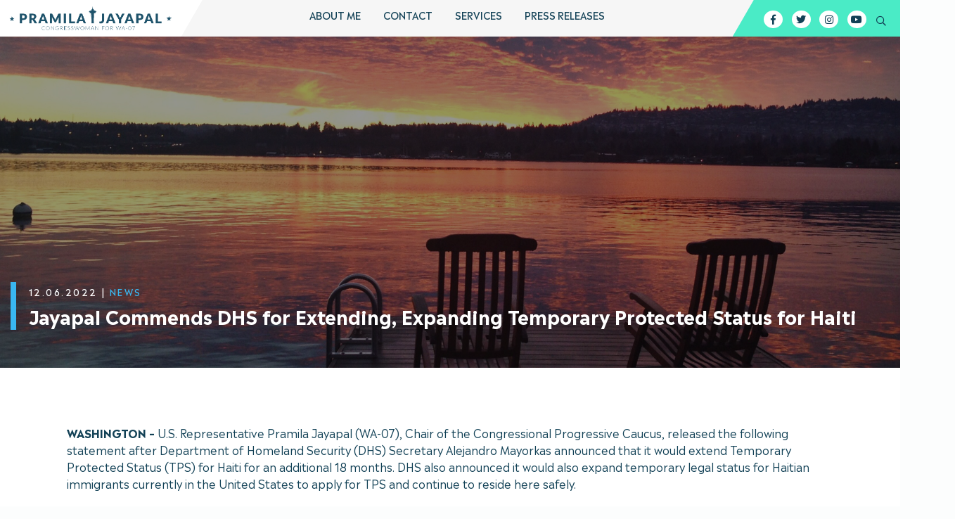

--- FILE ---
content_type: text/html; charset=UTF-8
request_url: https://jayapal.house.gov/2022/12/06/jayapal-commends-dhs-for-extending-expanding-temporary-protected-status-for-haiti/
body_size: 11186
content:
<!DOCTYPE html>
<html lang="en-US">

<head>
	<meta charset="UTF-8">
	<meta name="viewport" content="width=device-width, initial-scale=1.0">
	<link rel="pingback" href="https://jayapal.house.gov/xmlrpc.php">
	<meta name='robots' content='index, follow, max-image-preview:large, max-snippet:-1, max-video-preview:-1' />
	<style>img:is([sizes="auto" i], [sizes^="auto," i]) { contain-intrinsic-size: 3000px 1500px }</style>
	
	<!-- This site is optimized with the Yoast SEO plugin v26.7 - https://yoast.com/wordpress/plugins/seo/ -->
	<title>Jayapal Commends DHS for Extending, Expanding Temporary Protected Status for Haiti  - Congresswoman Pramila Jayapal</title>
	<link rel="canonical" href="https://jayapal.house.gov/2022/12/06/jayapal-commends-dhs-for-extending-expanding-temporary-protected-status-for-haiti/" />
	<meta property="og:locale" content="en_US" />
	<meta property="og:type" content="article" />
	<meta property="og:title" content="Jayapal Commends DHS for Extending, Expanding Temporary Protected Status for Haiti  - Congresswoman Pramila Jayapal" />
	<meta property="og:description" content="WASHINGTON &#8211; U.S. Representative Pramila Jayapal (WA-07), Chair of the Congressional Progressive Caucus, released the following statement after Department of Homeland Security (DHS) Secretary Alejandro Mayorkas announced that it would extend Temporary Protected Status (TPS) for Haiti for an additional 18 months. DHS also announced it would also expand temporary legal status for Haitian immigrants [&hellip;]" />
	<meta property="og:url" content="https://jayapal.house.gov/2022/12/06/jayapal-commends-dhs-for-extending-expanding-temporary-protected-status-for-haiti/" />
	<meta property="og:site_name" content="Congresswoman Pramila Jayapal" />
	<meta property="article:published_time" content="2022-12-06T18:41:00+00:00" />
	<meta property="article:modified_time" content="2023-11-01T16:19:10+00:00" />
	<meta property="og:image" content="https://jayapal.house.gov/wp-content/uploads/2018/11/hero.png" />
	<meta property="og:image:width" content="1800" />
	<meta property="og:image:height" content="925" />
	<meta property="og:image:type" content="image/png" />
	<meta name="author" content="Siham Zniber" />
	<meta name="twitter:card" content="summary_large_image" />
	<meta name="twitter:label1" content="Written by" />
	<meta name="twitter:data1" content="Siham Zniber" />
	<meta name="twitter:label2" content="Est. reading time" />
	<meta name="twitter:data2" content="2 minutes" />
	<script type="application/ld+json" class="yoast-schema-graph">{"@context":"https://schema.org","@graph":[{"@type":"Article","@id":"https://jayapal.house.gov/2022/12/06/jayapal-commends-dhs-for-extending-expanding-temporary-protected-status-for-haiti/#article","isPartOf":{"@id":"https://jayapal.house.gov/2022/12/06/jayapal-commends-dhs-for-extending-expanding-temporary-protected-status-for-haiti/"},"author":{"name":"Siham Zniber","@id":"https://jayapal.house.gov/#/schema/person/3244e506d3ed183576dd4dcd18a7d4a9"},"headline":"Jayapal Commends DHS for Extending, Expanding Temporary Protected Status for Haiti ","datePublished":"2022-12-06T18:41:00+00:00","dateModified":"2023-11-01T16:19:10+00:00","mainEntityOfPage":{"@id":"https://jayapal.house.gov/2022/12/06/jayapal-commends-dhs-for-extending-expanding-temporary-protected-status-for-haiti/"},"wordCount":242,"articleSection":["News","Press Releases"],"inLanguage":"en-US"},{"@type":"WebPage","@id":"https://jayapal.house.gov/2022/12/06/jayapal-commends-dhs-for-extending-expanding-temporary-protected-status-for-haiti/","url":"https://jayapal.house.gov/2022/12/06/jayapal-commends-dhs-for-extending-expanding-temporary-protected-status-for-haiti/","name":"Jayapal Commends DHS for Extending, Expanding Temporary Protected Status for Haiti  - Congresswoman Pramila Jayapal","isPartOf":{"@id":"https://jayapal.house.gov/#website"},"datePublished":"2022-12-06T18:41:00+00:00","dateModified":"2023-11-01T16:19:10+00:00","author":{"@id":"https://jayapal.house.gov/#/schema/person/3244e506d3ed183576dd4dcd18a7d4a9"},"breadcrumb":{"@id":"https://jayapal.house.gov/2022/12/06/jayapal-commends-dhs-for-extending-expanding-temporary-protected-status-for-haiti/#breadcrumb"},"inLanguage":"en-US","potentialAction":[{"@type":"ReadAction","target":["https://jayapal.house.gov/2022/12/06/jayapal-commends-dhs-for-extending-expanding-temporary-protected-status-for-haiti/"]}]},{"@type":"BreadcrumbList","@id":"https://jayapal.house.gov/2022/12/06/jayapal-commends-dhs-for-extending-expanding-temporary-protected-status-for-haiti/#breadcrumb","itemListElement":[{"@type":"ListItem","position":1,"name":"Home","item":"https://admin-jayapal.house.gov/"},{"@type":"ListItem","position":2,"name":"Media","item":"https://jayapal.house.gov/media/"},{"@type":"ListItem","position":3,"name":"Jayapal Commends DHS for Extending, Expanding Temporary Protected Status for Haiti "}]},{"@type":"WebSite","@id":"https://jayapal.house.gov/#website","url":"https://jayapal.house.gov/","name":"Congresswoman Pramila Jayapal","description":"U.S. Representative for Washington&#039;s 7th Congressional District","potentialAction":[{"@type":"SearchAction","target":{"@type":"EntryPoint","urlTemplate":"https://jayapal.house.gov/?s={search_term_string}"},"query-input":{"@type":"PropertyValueSpecification","valueRequired":true,"valueName":"search_term_string"}}],"inLanguage":"en-US"},{"@type":"Person","@id":"https://jayapal.house.gov/#/schema/person/3244e506d3ed183576dd4dcd18a7d4a9","name":"Siham Zniber","image":{"@type":"ImageObject","inLanguage":"en-US","@id":"https://jayapal.house.gov/#/schema/person/image/","url":"https://secure.gravatar.com/avatar/46d9924fdea1fe3fbf5f6220e555d5b247cce5c13f3f343f3440f6cf25c005ab?s=96&d=mm&r=g","contentUrl":"https://secure.gravatar.com/avatar/46d9924fdea1fe3fbf5f6220e555d5b247cce5c13f3f343f3440f6cf25c005ab?s=96&d=mm&r=g","caption":"Siham Zniber"},"url":"https://jayapal.house.gov/author/siham-zniber/"}]}</script>
	<!-- / Yoast SEO plugin. -->


<link rel='dns-prefetch' href='//challenges.cloudflare.com' />
<link rel='dns-prefetch' href='//pro.fontawesome.com' />
<link rel='dns-prefetch' href='//www.googletagmanager.com' />
<link rel="alternate" type="application/rss+xml" title="Congresswoman Pramila Jayapal &raquo; Feed" href="https://jayapal.house.gov/feed/" />
<script type="text/javascript">
/* <![CDATA[ */
window._wpemojiSettings = {"baseUrl":"https:\/\/s.w.org\/images\/core\/emoji\/16.0.1\/72x72\/","ext":".png","svgUrl":"https:\/\/s.w.org\/images\/core\/emoji\/16.0.1\/svg\/","svgExt":".svg","source":{"concatemoji":"https:\/\/jayapal.house.gov\/wp-includes\/js\/wp-emoji-release.min.js"}};
/*! This file is auto-generated */
!function(s,n){var o,i,e;function c(e){try{var t={supportTests:e,timestamp:(new Date).valueOf()};sessionStorage.setItem(o,JSON.stringify(t))}catch(e){}}function p(e,t,n){e.clearRect(0,0,e.canvas.width,e.canvas.height),e.fillText(t,0,0);var t=new Uint32Array(e.getImageData(0,0,e.canvas.width,e.canvas.height).data),a=(e.clearRect(0,0,e.canvas.width,e.canvas.height),e.fillText(n,0,0),new Uint32Array(e.getImageData(0,0,e.canvas.width,e.canvas.height).data));return t.every(function(e,t){return e===a[t]})}function u(e,t){e.clearRect(0,0,e.canvas.width,e.canvas.height),e.fillText(t,0,0);for(var n=e.getImageData(16,16,1,1),a=0;a<n.data.length;a++)if(0!==n.data[a])return!1;return!0}function f(e,t,n,a){switch(t){case"flag":return n(e,"\ud83c\udff3\ufe0f\u200d\u26a7\ufe0f","\ud83c\udff3\ufe0f\u200b\u26a7\ufe0f")?!1:!n(e,"\ud83c\udde8\ud83c\uddf6","\ud83c\udde8\u200b\ud83c\uddf6")&&!n(e,"\ud83c\udff4\udb40\udc67\udb40\udc62\udb40\udc65\udb40\udc6e\udb40\udc67\udb40\udc7f","\ud83c\udff4\u200b\udb40\udc67\u200b\udb40\udc62\u200b\udb40\udc65\u200b\udb40\udc6e\u200b\udb40\udc67\u200b\udb40\udc7f");case"emoji":return!a(e,"\ud83e\udedf")}return!1}function g(e,t,n,a){var r="undefined"!=typeof WorkerGlobalScope&&self instanceof WorkerGlobalScope?new OffscreenCanvas(300,150):s.createElement("canvas"),o=r.getContext("2d",{willReadFrequently:!0}),i=(o.textBaseline="top",o.font="600 32px Arial",{});return e.forEach(function(e){i[e]=t(o,e,n,a)}),i}function t(e){var t=s.createElement("script");t.src=e,t.defer=!0,s.head.appendChild(t)}"undefined"!=typeof Promise&&(o="wpEmojiSettingsSupports",i=["flag","emoji"],n.supports={everything:!0,everythingExceptFlag:!0},e=new Promise(function(e){s.addEventListener("DOMContentLoaded",e,{once:!0})}),new Promise(function(t){var n=function(){try{var e=JSON.parse(sessionStorage.getItem(o));if("object"==typeof e&&"number"==typeof e.timestamp&&(new Date).valueOf()<e.timestamp+604800&&"object"==typeof e.supportTests)return e.supportTests}catch(e){}return null}();if(!n){if("undefined"!=typeof Worker&&"undefined"!=typeof OffscreenCanvas&&"undefined"!=typeof URL&&URL.createObjectURL&&"undefined"!=typeof Blob)try{var e="postMessage("+g.toString()+"("+[JSON.stringify(i),f.toString(),p.toString(),u.toString()].join(",")+"));",a=new Blob([e],{type:"text/javascript"}),r=new Worker(URL.createObjectURL(a),{name:"wpTestEmojiSupports"});return void(r.onmessage=function(e){c(n=e.data),r.terminate(),t(n)})}catch(e){}c(n=g(i,f,p,u))}t(n)}).then(function(e){for(var t in e)n.supports[t]=e[t],n.supports.everything=n.supports.everything&&n.supports[t],"flag"!==t&&(n.supports.everythingExceptFlag=n.supports.everythingExceptFlag&&n.supports[t]);n.supports.everythingExceptFlag=n.supports.everythingExceptFlag&&!n.supports.flag,n.DOMReady=!1,n.readyCallback=function(){n.DOMReady=!0}}).then(function(){return e}).then(function(){var e;n.supports.everything||(n.readyCallback(),(e=n.source||{}).concatemoji?t(e.concatemoji):e.wpemoji&&e.twemoji&&(t(e.twemoji),t(e.wpemoji)))}))}((window,document),window._wpemojiSettings);
/* ]]> */
</script>
<style id='wp-emoji-styles-inline-css' type='text/css'>

	img.wp-smiley, img.emoji {
		display: inline !important;
		border: none !important;
		box-shadow: none !important;
		height: 1em !important;
		width: 1em !important;
		margin: 0 0.07em !important;
		vertical-align: -0.1em !important;
		background: none !important;
		padding: 0 !important;
	}
</style>
<link rel='stylesheet' id='wp-block-library-css' href='https://jayapal.house.gov/wp-includes/css/dist/block-library/style.min.css' type='text/css' media='all' />
<style id='classic-theme-styles-inline-css' type='text/css'>
/*! This file is auto-generated */
.wp-block-button__link{color:#fff;background-color:#32373c;border-radius:9999px;box-shadow:none;text-decoration:none;padding:calc(.667em + 2px) calc(1.333em + 2px);font-size:1.125em}.wp-block-file__button{background:#32373c;color:#fff;text-decoration:none}
</style>
<style id='global-styles-inline-css' type='text/css'>
:root{--wp--preset--aspect-ratio--square: 1;--wp--preset--aspect-ratio--4-3: 4/3;--wp--preset--aspect-ratio--3-4: 3/4;--wp--preset--aspect-ratio--3-2: 3/2;--wp--preset--aspect-ratio--2-3: 2/3;--wp--preset--aspect-ratio--16-9: 16/9;--wp--preset--aspect-ratio--9-16: 9/16;--wp--preset--color--black: #000000;--wp--preset--color--cyan-bluish-gray: #abb8c3;--wp--preset--color--white: #ffffff;--wp--preset--color--pale-pink: #f78da7;--wp--preset--color--vivid-red: #cf2e2e;--wp--preset--color--luminous-vivid-orange: #ff6900;--wp--preset--color--luminous-vivid-amber: #fcb900;--wp--preset--color--light-green-cyan: #7bdcb5;--wp--preset--color--vivid-green-cyan: #00d084;--wp--preset--color--pale-cyan-blue: #8ed1fc;--wp--preset--color--vivid-cyan-blue: #0693e3;--wp--preset--color--vivid-purple: #9b51e0;--wp--preset--gradient--vivid-cyan-blue-to-vivid-purple: linear-gradient(135deg,rgba(6,147,227,1) 0%,rgb(155,81,224) 100%);--wp--preset--gradient--light-green-cyan-to-vivid-green-cyan: linear-gradient(135deg,rgb(122,220,180) 0%,rgb(0,208,130) 100%);--wp--preset--gradient--luminous-vivid-amber-to-luminous-vivid-orange: linear-gradient(135deg,rgba(252,185,0,1) 0%,rgba(255,105,0,1) 100%);--wp--preset--gradient--luminous-vivid-orange-to-vivid-red: linear-gradient(135deg,rgba(255,105,0,1) 0%,rgb(207,46,46) 100%);--wp--preset--gradient--very-light-gray-to-cyan-bluish-gray: linear-gradient(135deg,rgb(238,238,238) 0%,rgb(169,184,195) 100%);--wp--preset--gradient--cool-to-warm-spectrum: linear-gradient(135deg,rgb(74,234,220) 0%,rgb(151,120,209) 20%,rgb(207,42,186) 40%,rgb(238,44,130) 60%,rgb(251,105,98) 80%,rgb(254,248,76) 100%);--wp--preset--gradient--blush-light-purple: linear-gradient(135deg,rgb(255,206,236) 0%,rgb(152,150,240) 100%);--wp--preset--gradient--blush-bordeaux: linear-gradient(135deg,rgb(254,205,165) 0%,rgb(254,45,45) 50%,rgb(107,0,62) 100%);--wp--preset--gradient--luminous-dusk: linear-gradient(135deg,rgb(255,203,112) 0%,rgb(199,81,192) 50%,rgb(65,88,208) 100%);--wp--preset--gradient--pale-ocean: linear-gradient(135deg,rgb(255,245,203) 0%,rgb(182,227,212) 50%,rgb(51,167,181) 100%);--wp--preset--gradient--electric-grass: linear-gradient(135deg,rgb(202,248,128) 0%,rgb(113,206,126) 100%);--wp--preset--gradient--midnight: linear-gradient(135deg,rgb(2,3,129) 0%,rgb(40,116,252) 100%);--wp--preset--font-size--small: 13px;--wp--preset--font-size--medium: 20px;--wp--preset--font-size--large: 36px;--wp--preset--font-size--x-large: 42px;--wp--preset--spacing--20: 0.44rem;--wp--preset--spacing--30: 0.67rem;--wp--preset--spacing--40: 1rem;--wp--preset--spacing--50: 1.5rem;--wp--preset--spacing--60: 2.25rem;--wp--preset--spacing--70: 3.38rem;--wp--preset--spacing--80: 5.06rem;--wp--preset--shadow--natural: 6px 6px 9px rgba(0, 0, 0, 0.2);--wp--preset--shadow--deep: 12px 12px 50px rgba(0, 0, 0, 0.4);--wp--preset--shadow--sharp: 6px 6px 0px rgba(0, 0, 0, 0.2);--wp--preset--shadow--outlined: 6px 6px 0px -3px rgba(255, 255, 255, 1), 6px 6px rgba(0, 0, 0, 1);--wp--preset--shadow--crisp: 6px 6px 0px rgba(0, 0, 0, 1);}:where(.is-layout-flex){gap: 0.5em;}:where(.is-layout-grid){gap: 0.5em;}body .is-layout-flex{display: flex;}.is-layout-flex{flex-wrap: wrap;align-items: center;}.is-layout-flex > :is(*, div){margin: 0;}body .is-layout-grid{display: grid;}.is-layout-grid > :is(*, div){margin: 0;}:where(.wp-block-columns.is-layout-flex){gap: 2em;}:where(.wp-block-columns.is-layout-grid){gap: 2em;}:where(.wp-block-post-template.is-layout-flex){gap: 1.25em;}:where(.wp-block-post-template.is-layout-grid){gap: 1.25em;}.has-black-color{color: var(--wp--preset--color--black) !important;}.has-cyan-bluish-gray-color{color: var(--wp--preset--color--cyan-bluish-gray) !important;}.has-white-color{color: var(--wp--preset--color--white) !important;}.has-pale-pink-color{color: var(--wp--preset--color--pale-pink) !important;}.has-vivid-red-color{color: var(--wp--preset--color--vivid-red) !important;}.has-luminous-vivid-orange-color{color: var(--wp--preset--color--luminous-vivid-orange) !important;}.has-luminous-vivid-amber-color{color: var(--wp--preset--color--luminous-vivid-amber) !important;}.has-light-green-cyan-color{color: var(--wp--preset--color--light-green-cyan) !important;}.has-vivid-green-cyan-color{color: var(--wp--preset--color--vivid-green-cyan) !important;}.has-pale-cyan-blue-color{color: var(--wp--preset--color--pale-cyan-blue) !important;}.has-vivid-cyan-blue-color{color: var(--wp--preset--color--vivid-cyan-blue) !important;}.has-vivid-purple-color{color: var(--wp--preset--color--vivid-purple) !important;}.has-black-background-color{background-color: var(--wp--preset--color--black) !important;}.has-cyan-bluish-gray-background-color{background-color: var(--wp--preset--color--cyan-bluish-gray) !important;}.has-white-background-color{background-color: var(--wp--preset--color--white) !important;}.has-pale-pink-background-color{background-color: var(--wp--preset--color--pale-pink) !important;}.has-vivid-red-background-color{background-color: var(--wp--preset--color--vivid-red) !important;}.has-luminous-vivid-orange-background-color{background-color: var(--wp--preset--color--luminous-vivid-orange) !important;}.has-luminous-vivid-amber-background-color{background-color: var(--wp--preset--color--luminous-vivid-amber) !important;}.has-light-green-cyan-background-color{background-color: var(--wp--preset--color--light-green-cyan) !important;}.has-vivid-green-cyan-background-color{background-color: var(--wp--preset--color--vivid-green-cyan) !important;}.has-pale-cyan-blue-background-color{background-color: var(--wp--preset--color--pale-cyan-blue) !important;}.has-vivid-cyan-blue-background-color{background-color: var(--wp--preset--color--vivid-cyan-blue) !important;}.has-vivid-purple-background-color{background-color: var(--wp--preset--color--vivid-purple) !important;}.has-black-border-color{border-color: var(--wp--preset--color--black) !important;}.has-cyan-bluish-gray-border-color{border-color: var(--wp--preset--color--cyan-bluish-gray) !important;}.has-white-border-color{border-color: var(--wp--preset--color--white) !important;}.has-pale-pink-border-color{border-color: var(--wp--preset--color--pale-pink) !important;}.has-vivid-red-border-color{border-color: var(--wp--preset--color--vivid-red) !important;}.has-luminous-vivid-orange-border-color{border-color: var(--wp--preset--color--luminous-vivid-orange) !important;}.has-luminous-vivid-amber-border-color{border-color: var(--wp--preset--color--luminous-vivid-amber) !important;}.has-light-green-cyan-border-color{border-color: var(--wp--preset--color--light-green-cyan) !important;}.has-vivid-green-cyan-border-color{border-color: var(--wp--preset--color--vivid-green-cyan) !important;}.has-pale-cyan-blue-border-color{border-color: var(--wp--preset--color--pale-cyan-blue) !important;}.has-vivid-cyan-blue-border-color{border-color: var(--wp--preset--color--vivid-cyan-blue) !important;}.has-vivid-purple-border-color{border-color: var(--wp--preset--color--vivid-purple) !important;}.has-vivid-cyan-blue-to-vivid-purple-gradient-background{background: var(--wp--preset--gradient--vivid-cyan-blue-to-vivid-purple) !important;}.has-light-green-cyan-to-vivid-green-cyan-gradient-background{background: var(--wp--preset--gradient--light-green-cyan-to-vivid-green-cyan) !important;}.has-luminous-vivid-amber-to-luminous-vivid-orange-gradient-background{background: var(--wp--preset--gradient--luminous-vivid-amber-to-luminous-vivid-orange) !important;}.has-luminous-vivid-orange-to-vivid-red-gradient-background{background: var(--wp--preset--gradient--luminous-vivid-orange-to-vivid-red) !important;}.has-very-light-gray-to-cyan-bluish-gray-gradient-background{background: var(--wp--preset--gradient--very-light-gray-to-cyan-bluish-gray) !important;}.has-cool-to-warm-spectrum-gradient-background{background: var(--wp--preset--gradient--cool-to-warm-spectrum) !important;}.has-blush-light-purple-gradient-background{background: var(--wp--preset--gradient--blush-light-purple) !important;}.has-blush-bordeaux-gradient-background{background: var(--wp--preset--gradient--blush-bordeaux) !important;}.has-luminous-dusk-gradient-background{background: var(--wp--preset--gradient--luminous-dusk) !important;}.has-pale-ocean-gradient-background{background: var(--wp--preset--gradient--pale-ocean) !important;}.has-electric-grass-gradient-background{background: var(--wp--preset--gradient--electric-grass) !important;}.has-midnight-gradient-background{background: var(--wp--preset--gradient--midnight) !important;}.has-small-font-size{font-size: var(--wp--preset--font-size--small) !important;}.has-medium-font-size{font-size: var(--wp--preset--font-size--medium) !important;}.has-large-font-size{font-size: var(--wp--preset--font-size--large) !important;}.has-x-large-font-size{font-size: var(--wp--preset--font-size--x-large) !important;}
:where(.wp-block-post-template.is-layout-flex){gap: 1.25em;}:where(.wp-block-post-template.is-layout-grid){gap: 1.25em;}
:where(.wp-block-columns.is-layout-flex){gap: 2em;}:where(.wp-block-columns.is-layout-grid){gap: 2em;}
:root :where(.wp-block-pullquote){font-size: 1.5em;line-height: 1.6;}
</style>
<link rel='stylesheet' id='font-awesome-css' href='https://pro.fontawesome.com/releases/v5.5.0/css/all.css' type='text/css' media='all' />
<link rel='stylesheet' id='jayapal-css' href='https://jayapal.house.gov/wp-content/themes/jayapal/assets/css/style.css' type='text/css' media='all' />
<link rel='stylesheet' id='45press-css' href='https://jayapal.house.gov/wp-content/themes/jayapal/style.css' type='text/css' media='all' />
<script type="text/javascript" src="https://jayapal.house.gov/wp-includes/js/jquery/jquery.min.js" id="jquery-core-js"></script>
<script type="text/javascript" src="https://jayapal.house.gov/wp-includes/js/jquery/jquery-migrate.min.js" id="jquery-migrate-js"></script>
<link rel="https://api.w.org/" href="https://jayapal.house.gov/wp-json/" /><link rel="alternate" title="JSON" type="application/json" href="https://jayapal.house.gov/wp-json/wp/v2/posts/3294" /><link rel="EditURI" type="application/rsd+xml" title="RSD" href="https://jayapal.house.gov/xmlrpc.php?rsd" />
<meta name="generator" content="WordPress 6.8.3" />
<link rel='shortlink' href='https://jayapal.house.gov/?p=3294' />
<link rel="alternate" title="oEmbed (JSON)" type="application/json+oembed" href="https://jayapal.house.gov/wp-json/oembed/1.0/embed?url=https%3A%2F%2Fjayapal.house.gov%2F2022%2F12%2F06%2Fjayapal-commends-dhs-for-extending-expanding-temporary-protected-status-for-haiti%2F" />
<link rel="alternate" title="oEmbed (XML)" type="text/xml+oembed" href="https://jayapal.house.gov/wp-json/oembed/1.0/embed?url=https%3A%2F%2Fjayapal.house.gov%2F2022%2F12%2F06%2Fjayapal-commends-dhs-for-extending-expanding-temporary-protected-status-for-haiti%2F&#038;format=xml" />
<meta name="generator" content="Site Kit by Google 1.167.0" /><meta name="google-site-verification" content="cclA98_XBGhssHvC2Ujm8B8eHBLsUEq_3pGobZoj3Kg"><link rel="icon" href="https://jayapal.house.gov/wp-content/uploads/2021/08/cropped-footer-logo-32x32.png" sizes="32x32" />
<link rel="icon" href="https://jayapal.house.gov/wp-content/uploads/2021/08/cropped-footer-logo-192x192.png" sizes="192x192" />
<link rel="apple-touch-icon" href="https://jayapal.house.gov/wp-content/uploads/2021/08/cropped-footer-logo-180x180.png" />
<meta name="msapplication-TileImage" content="https://jayapal.house.gov/wp-content/uploads/2021/08/cropped-footer-logo-270x270.png" />
		<style type="text/css" id="wp-custom-css">
			.live-video {
display: flex;
flex-wrap: nowrap;
flex-direction: row;
}

.live-video>div:nth-child(1) {
flex: 0 0 auto;
padding-right: 2rem;
}

.live-video>div:nth-child(2) {
flex: 1 0 auto;
}

@media screen and (max-width: 1200px) {
.live-video {
display: block;
}

.live-video>div:nth-child(1) {
padding-right: 0;
}
}

nav > ul > li {
	font-size: 14px!important;
}


#main #home-hero .stats .stats-inner .stat .number{
	font-size: 3.5rem;
}

#main #home-hero .stats .stats-inner .stat .number sup{
	font-size: .6em;
}

.inner-content-wrap li ul{
	padding-left: 1em;
}


@media screen and (max-width: 1420px) and (min-width:1200px) {
#main #home-hero .stats .stats-inner .stat .number{
	font-size: 2.5rem;
}
}

@media screen and (max-width: 1199px){
#header .nav-collapse nav>ul>li>ul {
    text-align: center;
}
}

@media screen and (min-width: 1200px){
#header .nav-collapse nav>ul>li {
	padding: 1rem;
}
#header .nav-collapse nav>ul>li>ul {
	width: auto
}
}

input:focus, select:focus{
	outline: 1px solid black !important;
}


aside .alert-bar{
	display: block;
	text-align: center;
	padding: 5px 10px;
	background-color: red;
	color: black;
	font-weight: bold;
	font-size: 1.25rem;
}


aside a.alert-bar:hover,
aside a.alert-bar:focus{
	background-color: black;
	color: white;
}
#main #home-social .social-box .social-content{
	height: auto;
	min-height: 360px
}
#main #home-social .social-box .social-content a{
	text-decoration:underline;
}

.has-medium-font-size{
	font-size: 1.25rem !important;
}
.has-normal-font-size{
	font-size: 1rem !important;
}

#main #home-services .services .service > a span{
	text-shadow: 0 0 .3rem #fff, 0 0 .5rem #fff, 0 0 .5rem #fff;
}


.page-id-5415 #main .inner-content-wrap{
	max-width: 100%;
	padding: 5rem 1rem;
}

.page-id-5415 #main .inner-content-wrap .container{
	max-width: 100%;
}

.page-id-5415 #main iframe{
	min-height: 90vh;
}		</style>
		</head>

<body class="wp-singular post-template-default single single-post postid-3294 single-format-standard wp-theme-jayapal">
	<a href="#main" class="sr-only sr-only-focusable">Skip to Content</a>
	<!-- Google Tag Manager -->
	<script>(function(w,d,s,l,i){w[l]=w[l]||[];w[l].push({'gtm.start':
	new Date().getTime(),event:'gtm.js'});var f=d.getElementsByTagName(s)[0],
	j=d.createElement(s),dl=l!='dataLayer'?'&l='+l:'';j.async=true;j.src=
	'https://www.googletagmanager.com/gtm.js?id='+i+dl;f.parentNode.insertBefore(j,f);
	})(window,document,'script','dataLayer','GTM-PLFM7SH6');</script>
	<!-- End Google Tag Manager -->
	<!-- Google Tag Manager (noscript) -->
	<noscript><iframe src="https://www.googletagmanager.com/ns.html?id=GTM-PLFM7SH6" height="0" width="0" style="display:none;visibility:hidden"></iframe></noscript>
	<!-- End Google Tag Manager (noscript) -->

		<header id="header">
		<div class="container">
			<a href="https://jayapal.house.gov" class="nav-logo">
				<img src="https://jayapal.house.gov/wp-content/themes/jayapal/assets/img/logo/nav-logo2.png" alt="Pramila Jayapal" />
			</a>
			<div class="nav-collapse">
				<nav class="menu-main-menu-container"><ul id="menu-main-menu" class="menu"><li id="menu-item-53" class="menu-item menu-item-type-post_type menu-item-object-page menu-item-has-children menu-item-53"><a href="https://jayapal.house.gov/about-me/">About Me</a><ul class="sub-menu"><li id="menu-item-56" class="menu-item menu-item-type-post_type menu-item-object-page menu-item-56"><a href="https://jayapal.house.gov/our-district/">Our District</a></li><li id="menu-item-54" class="menu-item menu-item-type-post_type menu-item-object-page menu-item-54"><a href="https://jayapal.house.gov/about-me/committees-and-caucuses/">Committees and Caucuses</a></li><li id="menu-item-55" class="menu-item menu-item-type-post_type menu-item-object-page menu-item-55"><a href="https://jayapal.house.gov/about-me/votes-and-legislation/">Votes and Legislation</a></li><li id="menu-item-3863" class="menu-item menu-item-type-post_type menu-item-object-page menu-item-3863"><a href="https://jayapal.house.gov/issues/">Issues</a></li><li id="menu-item-5574" class="menu-item menu-item-type-post_type menu-item-object-page menu-item-5574"><a href="https://jayapal.house.gov/immigration-oversight/">Immigration Oversight</a></li></ul></li><li id="menu-item-57" class="menu-item menu-item-type-post_type menu-item-object-page menu-item-has-children menu-item-57"><a href="https://jayapal.house.gov/contact/">Contact</a><ul class="sub-menu"><li id="menu-item-58" class="menu-item menu-item-type-post_type menu-item-object-page menu-item-58"><a href="https://jayapal.house.gov/contact/email/">Email</a></li><li id="menu-item-59" class="menu-item menu-item-type-post_type menu-item-object-page menu-item-59"><a href="https://jayapal.house.gov/contact/newsletter-subscription/">Newsletter Subscription</a></li><li id="menu-item-60" class="menu-item menu-item-type-post_type menu-item-object-page menu-item-60"><a href="https://jayapal.house.gov/contact/offices/">Contact My Offices</a></li><li id="menu-item-61" class="menu-item menu-item-type-post_type menu-item-object-page menu-item-61"><a href="https://jayapal.house.gov/contact/request-an-appearance/">Request an Appearance</a></li><li id="menu-item-4947" class="menu-item menu-item-type-post_type menu-item-object-page menu-item-4947"><a href="https://jayapal.house.gov/share-your-story-with-congresswoman-jayapal/">Share Your Story with Congresswoman Jayapal</a></li></ul></li><li id="menu-item-62" class="menu-item menu-item-type-post_type menu-item-object-page menu-item-has-children menu-item-62"><a href="https://jayapal.house.gov/services/">Services</a><ul class="sub-menu"><li id="menu-item-63" class="menu-item menu-item-type-post_type menu-item-object-page menu-item-63"><a href="https://jayapal.house.gov/services/art-competition/">Art Competition</a></li><li id="menu-item-4230" class="menu-item menu-item-type-post_type menu-item-object-page menu-item-4230"><a href="https://jayapal.house.gov/benefits/">Benefits Available Now from Biden Administration Programs</a></li><li id="menu-item-3711" class="menu-item menu-item-type-post_type menu-item-object-page menu-item-3711"><a href="https://jayapal.house.gov/services/community-based-project-request-form/">Community Project Funding</a></li><li id="menu-item-5575" class="menu-item menu-item-type-post_type menu-item-object-page menu-item-5575"><a href="https://jayapal.house.gov/community-project-funding-interactive-maps/">Community Project Funding – Interactive Maps</a></li><li id="menu-item-64" class="menu-item menu-item-type-post_type menu-item-object-page menu-item-64"><a href="https://jayapal.house.gov/services/congressional-app-challenge/">Congressional App Challenge</a></li><li id="menu-item-65" class="menu-item menu-item-type-post_type menu-item-object-page menu-item-65"><a href="https://jayapal.house.gov/services/flags/">Flags</a></li><li id="menu-item-3603" class="menu-item menu-item-type-post_type menu-item-object-page menu-item-3603"><a href="https://jayapal.house.gov/services/filing-consumer-complaints/">Filing Consumer Complaints</a></li><li id="menu-item-4843" class="menu-item menu-item-type-post_type menu-item-object-page menu-item-4843"><a href="https://jayapal.house.gov/fundingfreeze/">Funding Freeze Request for Information</a></li><li id="menu-item-66" class="menu-item menu-item-type-post_type menu-item-object-page menu-item-66"><a href="https://jayapal.house.gov/services/grant-applicants/">Grant Applicants</a></li><li id="menu-item-67" class="menu-item menu-item-type-post_type menu-item-object-page menu-item-67"><a href="https://jayapal.house.gov/services/help-with-a-federal-agency/">Help with a Federal Agency</a></li><li id="menu-item-68" class="menu-item menu-item-type-post_type menu-item-object-page menu-item-68"><a href="https://jayapal.house.gov/services/internships/">Internships/Fellowships</a></li><li id="menu-item-4833" class="menu-item menu-item-type-post_type menu-item-object-page menu-item-4833"><a href="https://jayapal.house.gov/know-your-rights/">Know Your Rights</a></li><li id="menu-item-69" class="menu-item menu-item-type-post_type menu-item-object-page menu-item-69"><a href="https://jayapal.house.gov/services/military-academy-nominations/">Military Academy Nominations</a></li><li id="menu-item-4901" class="menu-item menu-item-type-post_type menu-item-object-page menu-item-4901"><a href="https://jayapal.house.gov/resources-for-federal-workers/">Resources for Federal Workers</a></li><li id="menu-item-70" class="menu-item menu-item-type-post_type menu-item-object-page menu-item-70"><a href="https://jayapal.house.gov/services/tours-and-tickets/">Tours and Tickets</a></li><li id="menu-item-3675" class="menu-item menu-item-type-post_type menu-item-object-page menu-item-3675"><a href="https://jayapal.house.gov/extreme-weather/">Wildfire, Extreme Heat and Cold, and Earthquake Resources</a></li></ul></li><li id="menu-item-2294" class="menu-item menu-item-type-taxonomy menu-item-object-category current-post-ancestor current-menu-parent current-post-parent menu-item-2294"><a href="https://jayapal.house.gov/category/news/">Press Releases</a></li></ul></nav>				<div class="nav-social">
					
<style type="text/css">
<!--

.prisna-gwt-align-left {
	text-align: left !important;
}
.prisna-gwt-align-right {
	text-align: right !important;
}



body {
	top: 0 !important;
}
.goog-te-banner-frame {
	display: none !important;
	visibility: hidden !important;
}

#goog-gt-tt,
.goog-tooltip,
.goog-tooltip:hover {
	display: none !important;
}
.goog-text-highlight {
	background-color: transparent !important;
	border: none !important;
	box-shadow: none !important;
}
.translated-rtl font,
.translated-ltr font {
	background-color: transparent !important;
	box-shadow: none !important;
	box-sizing: border-box !important;
	-webkit-box-sizing: border-box !important;
	-moz-box-sizing: border-box !important;
}

-->
</style>



<div id="google_translate_element" class="prisna-gwt-align-left"></div>
<script type="text/javascript">
/*<![CDATA[*/
function initializeGoogleTranslateElement() {
	new google.translate.TranslateElement({
		pageLanguage: "en",
		layout: google.translate.TranslateElement.InlineLayout.SIMPLE
	}, "google_translate_element");
}
/*]]>*/
</script>
<script type="text/javascript" src="//translate.google.com/translate_a/element.js?cb=initializeGoogleTranslateElement"></script>					<ul class="inline-list">
						<li>
							<a href="http://www.facebook.com/RepJayapal/" target="_blank" rel="noopener noreferrer">
								<i class="fab fa-fw fa-facebook-f" aria-hidden="true"></i>
								<span class="sr-only">Facebook</span>
							</a>
						</li>
						<li>
							<a href="http://www.twitter.com/RepJayapal/" target="_blank" rel="noopener noreferrer">
								<i class="fab fa-fw fa-twitter" aria-hidden="true"></i>
								<span class="sr-only">Twitter</span>
							</a>
						</li>
						<li>
							<a href="http://instagram.com/repjayapal" target="_blank" rel="noopener noreferrer">
								<i class="fab fa-fw fa-instagram" aria-hidden="true"></i>
								<span class="sr-only">Instagram</span>
							</a>
						</li>
						<li>
							<a href="http://www.youtube.com/repjayapal" target="_blank" rel="noopener noreferrer">
								<i class="fab fa-fw fa-youtube" aria-hidden="true"></i>
								<span class="sr-only">YouTube</span>
							</a>
						</li>
						<li>
							<a href="https://jayapal.house.gov/search/">
								<i class="far fa-fw fa-search" aria-hidden="true"></i>
								<span class="sr-only">Search</span>
							</a>
						</li>
					</ul>
				</div>
			</div>
			<a href="#" class="nav-toggle">
				<i class="fa fa-bars" aria-hidden="true"></i>
				<span class="sr-only">Menu Toggle</span>
			</a>
		</div>
	</header>
	<main id="main">
<article>
	<div class="postpage-header">
	<div class="page-header">
		<img src="https://jayapal.house.gov/wp-content/uploads/2018/11/header.png" alt="" />
		</div>
	<div class="container">
		<header class="post-header">
			<time pubdate="2022-12-06T10:41:00-08:00">
				12.06.2022			</time>
			<span>|</span>
			<span class="cat">
				News			</span>
			<h1 class="page-title">
				Jayapal Commends DHS for Extending, Expanding Temporary Protected Status for Haiti 			</h1>
		</header>
			</div>
</div>
	<div class="post-inner-content">
		
		<div class="post-box">
			<div class="container">
				<div class="clearfix">
					
<p><strong>WASHINGTON &#8211; </strong>U.S. Representative Pramila Jayapal (WA-07), Chair of the Congressional Progressive Caucus, released the following statement after Department of Homeland Security (DHS) Secretary Alejandro Mayorkas announced that it would extend Temporary Protected Status (TPS) for Haiti for an additional 18 months. DHS also announced it would also expand temporary legal status for Haitian immigrants currently in the United States to apply for TPS and continue to reside here safely.&nbsp;</p>



<p>“Secretary Mayorkas’ announcement brings much needed relief, stability, and dignity to the many Haitian immigrants living in the United States right now. As violence, political instability, and socioeconomic challenges continue to roil Haiti, it is important that the United States continues to live up to its mission of granting and providing humanitarian relief to people who need it most. This announcement would not have happened without the tireless work of Haitian community leaders and organizations, and I am proud to stand by their side.</p>



<p>“I commend Secretary Mayorkas and the Biden administration for taking this important step forward in expanding and extending Temporary Protected Status to Haitians in the United States, which was one of the Progressive Caucus’ key recommendations on our executive action slate. I look forward to continuing our work together creating a more humane immigration system rooted in compassion and evidence-based policy that provides the much-needed protection and a roadmap to citizenship that so many immigrants need.”</p>
					<p>
						Issues: <a href="https://jayapal.house.gov/issue/immigration/" rel="tag">Immigration</a>					</p>
				</div>
			</div>
			<ul class="social-share inline-list">
	<li>
		<span>Share:</span>
	</li>
	<li>
		<a href="https://www.facebook.com/sharer/sharer.php?u=https%3A%2F%2Fjayapal.house.gov%2F2022%2F12%2F06%2Fjayapal-commends-dhs-for-extending-expanding-temporary-protected-status-for-haiti%2F" target="_blank">
			<i class="fab fa-fw fa-facebook-f" aria-hidden="true"></i>
			<span class="sr-only">
				Facebook
			</span>
		</a>
	</li>
	<li>
		<a href="https://twitter.com/intent/tweet?text=Jayapal%20Commends%20DHS%20for%20Extending%2C%20Expanding%20Temporary%20Protected%20Status%20for%20Haiti%C2%A0&url=https%3A%2F%2Fjayapal.house.gov%2F2022%2F12%2F06%2Fjayapal-commends-dhs-for-extending-expanding-temporary-protected-status-for-haiti%2F" target="_blank">
			<i class="fab fa-fw fa-twitter" aria-hidden="true"></i>
			<span class="sr-only">
				Twitter
			</span>
		</a>
	</li>
	<li>
		<a href="mailto:?subject=Jayapal%20Commends%20DHS%20for%20Extending%2C%20Expanding%20Temporary%20Protected%20Status%20for%20Haiti%C2%A0&body=https%3A%2F%2Fjayapal.house.gov%2F2022%2F12%2F06%2Fjayapal-commends-dhs-for-extending-expanding-temporary-protected-status-for-haiti%2F" target="_blank">
			<i class="fas fa-fw fa-envelope" aria-hidden="true"></i>
			<span class="sr-only">
				Mail
			</span>
		</a>
	</li>
</ul>
		</div>
	</div>
	</article>
</main>
<!-- /#main -->
<aside id="footer-newsletter">
	<img src="https://jayapal.house.gov/wp-content/themes/jayapal/assets/img/bg/footer-newsletter.jpg" alt="Ocean" />
	<div class="container">
		<div class="newsletter">
			<h2>Newsletter Sign Up</h2>
			<form method="GET" action="https://jayapal.house.gov/contact/newsletter-subscription/">
				<label for="default_email" class="sr-only">Email Address</label>
				<input id="default_email" name="email" type="email" required placeholder="Enter email address" aria-label = "Enter Email Address" />
				<button type="submit">Submit</button>
			</form>
		</div>
	</div>
</aside>
<footer id="footer">
	<!--<div class="parallax">
				<img src="https://jayapal.house.gov/wp-content/themes/jayapal/assets/img/parallax/1.png" alt="1" class="img-1" />
					<img src="https://jayapal.house.gov/wp-content/themes/jayapal/assets/img/parallax/2.png" alt="2" class="img-2" />
					<img src="https://jayapal.house.gov/wp-content/themes/jayapal/assets/img/parallax/3.png" alt="3" class="img-3" />
					<img src="https://jayapal.house.gov/wp-content/themes/jayapal/assets/img/parallax/4.png" alt="4" class="img-4" />
					<img src="https://jayapal.house.gov/wp-content/themes/jayapal/assets/img/parallax/5.png" alt="5" class="img-5" />
					<img src="https://jayapal.house.gov/wp-content/themes/jayapal/assets/img/parallax/6.png" alt="6" class="img-6" />
					<img src="https://jayapal.house.gov/wp-content/themes/jayapal/assets/img/parallax/7.png" alt="7" class="img-7" />
					<img src="https://jayapal.house.gov/wp-content/themes/jayapal/assets/img/parallax/8.png" alt="8" class="img-8" />
				</div>-->
	<div class="footer-top">
		<div class="container">
			<img src="https://jayapal.house.gov/wp-content/themes/jayapal/assets/img/logo/footer-logo.png" alt="Pramila Jayapal" class="footer-logo" />
			<div class="flex-row">
				<div class="flex-col col-25">
					<nav class="menu-footer-menu-1-container"><ul id="menu-footer-menu-1" class="menu"><li id="menu-item-2189" class="menu-item menu-item-type-post_type menu-item-object-page menu-item-2189"><a href="https://jayapal.house.gov/our-district/">Our District</a></li><li id="menu-item-78" class="menu-item menu-item-type-post_type menu-item-object-page menu-item-has-children menu-item-78"><a href="https://jayapal.house.gov/contact/">Contact</a><ul class="sub-menu"><li id="menu-item-79" class="menu-item menu-item-type-post_type menu-item-object-page menu-item-79"><a href="https://jayapal.house.gov/contact/email/">Email</a></li><li id="menu-item-80" class="menu-item menu-item-type-post_type menu-item-object-page menu-item-80"><a href="https://jayapal.house.gov/contact/newsletter-subscription/">Newsletter Subscription</a></li><li id="menu-item-81" class="menu-item menu-item-type-post_type menu-item-object-page menu-item-81"><a href="https://jayapal.house.gov/contact/offices/">Contact My Offices</a></li><li id="menu-item-82" class="menu-item menu-item-type-post_type menu-item-object-page menu-item-82"><a href="https://jayapal.house.gov/contact/request-an-appearance/">Request an Appearance</a></li></ul></li><li id="menu-item-83" class="menu-item menu-item-type-post_type menu-item-object-page current_page_parent menu-item-has-children menu-item-83"><a href="https://jayapal.house.gov/media/">Media</a><ul class="sub-menu"><li id="menu-item-159" class="menu-item menu-item-type-taxonomy menu-item-object-category current-post-ancestor current-menu-parent current-post-parent menu-item-159"><a href="https://jayapal.house.gov/category/news/">News</a></li><li id="menu-item-160" class="menu-item menu-item-type-taxonomy menu-item-object-category current-post-ancestor current-menu-parent current-post-parent menu-item-160"><a href="https://jayapal.house.gov/category/press-releases/">Press Releases</a></li></ul></li><li id="menu-item-2191" class="menu-item menu-item-type-post_type menu-item-object-page menu-item-2191"><a href="https://jayapal.house.gov/covid-19-relief-resources/">COVID-19 Relief Resources for Constituents</a></li></ul></nav>				</div>
				<div class="flex-col col-25">
					<nav class="menu-footer-menu-2-container"><ul id="menu-footer-menu-2" class="menu"><li id="menu-item-85" class="menu-item menu-item-type-post_type menu-item-object-page menu-item-has-children menu-item-85"><a href="https://jayapal.house.gov/issues/">Issues</a><ul class="sub-menu"><li id="menu-item-1031" class="menu-item menu-item-type-taxonomy menu-item-object-issue menu-item-1031"><a href="https://jayapal.house.gov/issue/civil-rights/">Civil Rights</a></li><li id="menu-item-1032" class="menu-item menu-item-type-taxonomy menu-item-object-issue menu-item-1032"><a href="https://jayapal.house.gov/issue/public-safety-criminal-justice/">Public Safety &amp; Criminal Justice</a></li><li id="menu-item-1033" class="menu-item menu-item-type-taxonomy menu-item-object-issue menu-item-1033"><a href="https://jayapal.house.gov/issue/arts-education/">Arts &amp; Education</a></li><li id="menu-item-1034" class="menu-item menu-item-type-taxonomy menu-item-object-issue menu-item-1034"><a href="https://jayapal.house.gov/issue/environment/">Environment</a></li><li id="menu-item-1035" class="menu-item menu-item-type-taxonomy menu-item-object-issue menu-item-1035"><a href="https://jayapal.house.gov/issue/government-reform-ethics/">Government Reform &#038; Ethics</a></li><li id="menu-item-1036" class="menu-item menu-item-type-taxonomy menu-item-object-issue menu-item-1036"><a href="https://jayapal.house.gov/issue/health-care/">Health Care</a></li><li id="menu-item-1037" class="menu-item menu-item-type-taxonomy menu-item-object-issue menu-item-1037"><a href="https://jayapal.house.gov/issue/housing-transportation-infrastructure/">Housing, Transportation, &amp; Infrastructure</a></li><li id="menu-item-1038" class="menu-item menu-item-type-taxonomy menu-item-object-issue current-post-ancestor current-menu-parent current-post-parent menu-item-1038"><a href="https://jayapal.house.gov/issue/immigration/">Immigration</a></li><li id="menu-item-1039" class="menu-item menu-item-type-taxonomy menu-item-object-issue menu-item-1039"><a href="https://jayapal.house.gov/issue/jobs-labor-economy/">Jobs &#038; Economy</a></li><li id="menu-item-1040" class="menu-item menu-item-type-taxonomy menu-item-object-issue menu-item-1040"><a href="https://jayapal.house.gov/issue/lgbtqia-rights/">LGBTQIA+ Rights</a></li><li id="menu-item-1042" class="menu-item menu-item-type-taxonomy menu-item-object-issue menu-item-1042"><a href="https://jayapal.house.gov/issue/science-technology-antitrust/">Science &#038; Technology</a></li></ul></li></ul></nav>				</div>
				<div class="flex-col col-25">
					<nav class="menu-footer-menu-3-container"><ul id="menu-footer-menu-3" class="menu"><li id="menu-item-1049" class="menu-item menu-item-type-post_type menu-item-object-page menu-item-1049"><a href="https://jayapal.house.gov/issues/">Issues</a></li><li id="menu-item-86" class="menu-item menu-item-type-post_type menu-item-object-page menu-item-has-children menu-item-86"><a href="https://jayapal.house.gov/services/">Services</a><ul class="sub-menu"><li id="menu-item-87" class="menu-item menu-item-type-post_type menu-item-object-page menu-item-87"><a href="https://jayapal.house.gov/services/art-competition/">Art Competition</a></li><li id="menu-item-88" class="menu-item menu-item-type-post_type menu-item-object-page menu-item-88"><a href="https://jayapal.house.gov/services/congressional-app-challenge/">Congressional App Challenge</a></li><li id="menu-item-89" class="menu-item menu-item-type-post_type menu-item-object-page menu-item-89"><a href="https://jayapal.house.gov/services/flags/">Flags</a></li><li id="menu-item-90" class="menu-item menu-item-type-post_type menu-item-object-page menu-item-90"><a href="https://jayapal.house.gov/services/grant-applicants/">Grant Applicants</a></li><li id="menu-item-91" class="menu-item menu-item-type-post_type menu-item-object-page menu-item-91"><a href="https://jayapal.house.gov/services/help-with-a-federal-agency/">Help with a Federal Agency</a></li><li id="menu-item-92" class="menu-item menu-item-type-post_type menu-item-object-page menu-item-92"><a href="https://jayapal.house.gov/services/internships/">Internships/Fellowships</a></li><li id="menu-item-93" class="menu-item menu-item-type-post_type menu-item-object-page menu-item-93"><a href="https://jayapal.house.gov/services/military-academy-nominations/">Military Academy Nominations</a></li><li id="menu-item-94" class="menu-item menu-item-type-post_type menu-item-object-page menu-item-94"><a href="https://jayapal.house.gov/services/tours-and-tickets/">Tours and Tickets</a></li><li id="menu-item-3602" class="menu-item menu-item-type-post_type menu-item-object-page menu-item-3602"><a href="https://jayapal.house.gov/services/filing-consumer-complaints/">Filing Consumer Complaints</a></li></ul></li></ul></nav>				</div>

				</p>
				<div class="flex-col col-25">					
										<div class="office">
												<p>
							Washington, DC Office						</p>
												<p>
							2346 Rayburn House Office Building						</p>
												<p>
							Washington. DC 20515						</p>
												<p>
							Phone: 202-225-3106						</p>
												<p>
							Fax: 202-225-6197						</p>
											 <!-- Seattle Fax: 206-623-0256 -->
					</div>
										<div class="office">
												<p>
							Seattle Office						</p>
												<p>
							2033 6th Ave., Suite 1011						</p>
												<p>
							Seattle, WA 98121						</p>
												<p>
							Phone: 206-674-0040						</p>
												<p>
							Fax: 771-200-5813						</p>
											 <!-- Seattle Fax: 206-623-0256 -->
					</div>
								
					<ul class="socials inline-list">
						<li>
							<a href="http://www.facebook.com/RepJayapal/" target="_blank" rel="noopener noreferrer">
								<i class="fab fa-facebook-f" aria-hidden="true"></i>
								<span class="sr-only">Facebook</span>
							</a>
						</li>
						<li>
							<a href="http://www.twitter.com/RepJayapal/" target="_blank" rel="noopener noreferrer">
								<i class="fab fa-twitter" aria-hidden="true"></i>
								<span class="sr-only">Twitter</span>
							</a>
						</li>
						<li>
							<a href="http://instagram.com/repjayapal" target="_blank" rel="noopener noreferrer">
								<i class="fab fa-instagram" aria-hidden="true"></i>
								<span class="sr-only">Instagram</span>
							</a>
						</li>
						<li>
							<a href="http://www.youtube.com/repjayapal" target="_blank" rel="noopener noreferrer">
								<i class="fab fa-youtube" aria-hidden="true"></i>
								<span class="sr-only">YouTube</span>
							</a>
						</li>
					</ul>
				</div>
			</div>
		</div>
	</div>
	<div class="footer-bottom">
		<div class="container">
			<ul class="inline-list">
				<li>
					&copy; 2026				</li>
				<li>
					<a href="https://jayapal.house.gov/privacy/">Privacy</a>
				</li>
				<li>
					<a href="https://www.house.gov/">House.gov</a>
				</li>
			</ul>
		</div>
	</div>
</footer>
<script type="speculationrules">
{"prefetch":[{"source":"document","where":{"and":[{"href_matches":"\/*"},{"not":{"href_matches":["\/wp-*.php","\/wp-admin\/*","\/wp-content\/uploads\/*","\/wp-content\/*","\/wp-content\/plugins\/*","\/wp-content\/themes\/jayapal\/*","\/*\\?(.+)"]}},{"not":{"selector_matches":"a[rel~=\"nofollow\"]"}},{"not":{"selector_matches":".no-prefetch, .no-prefetch a"}}]},"eagerness":"conservative"}]}
</script>
<!--                                                                                                                                                                                                                                                                                                    --><script type="text/javascript" src="https://jayapal.house.gov/wp-includes/js/dist/hooks.min.js" id="wp-hooks-js"></script>
<script type="text/javascript" src="https://jayapal.house.gov/wp-includes/js/dist/i18n.min.js" id="wp-i18n-js"></script>
<script type="text/javascript" id="wp-i18n-js-after">
/* <![CDATA[ */
wp.i18n.setLocaleData( { 'text direction\u0004ltr': [ 'ltr' ] } );
/* ]]> */
</script>
<script type="text/javascript" src="https://jayapal.house.gov/wp-content/plugins/contact-form-7/includes/swv/js/index.js" id="swv-js"></script>
<script type="text/javascript" id="contact-form-7-js-before">
/* <![CDATA[ */
var wpcf7 = {
    "api": {
        "root": "https:\/\/jayapal.house.gov\/wp-json\/",
        "namespace": "contact-form-7\/v1"
    }
};
/* ]]> */
</script>
<script type="text/javascript" src="https://jayapal.house.gov/wp-content/plugins/contact-form-7/includes/js/index.js" id="contact-form-7-js"></script>
<script type="text/javascript" src="https://challenges.cloudflare.com/turnstile/v0/api.js" id="cloudflare-turnstile-js" data-wp-strategy="async"></script>
<script type="text/javascript" id="cloudflare-turnstile-js-after">
/* <![CDATA[ */
document.addEventListener( 'wpcf7submit', e => turnstile.reset() );
/* ]]> */
</script>
<script type="text/javascript" src="https://jayapal.house.gov/wp-content/themes/jayapal/assets/js/jquery.matchHeight-min.js" id="match-height-js"></script>
<script type="text/javascript" id="jayapal-js-extra">
/* <![CDATA[ */
var wp = {"ajax_url":"https:\/\/jayapal.house.gov\/wp-admin\/admin-ajax.php"};
/* ]]> */
</script>
<script type="text/javascript" src="https://jayapal.house.gov/wp-content/themes/jayapal/assets/js/main.js" id="jayapal-js"></script>
</body>

</html>


--- FILE ---
content_type: text/css
request_url: https://jayapal.house.gov/wp-content/themes/jayapal/style.css
body_size: 55
content:
/*

Theme Name: Pramila Jayapal v2

Theme URI:

Description:

Author: 45PRESS Team

Author URI: http://www.45press.com

Version: 1.0

Tags:

License:

License URI:

*/
#main #home-news .news-item .news-content .category-bar span {
  color: #fff;
}
